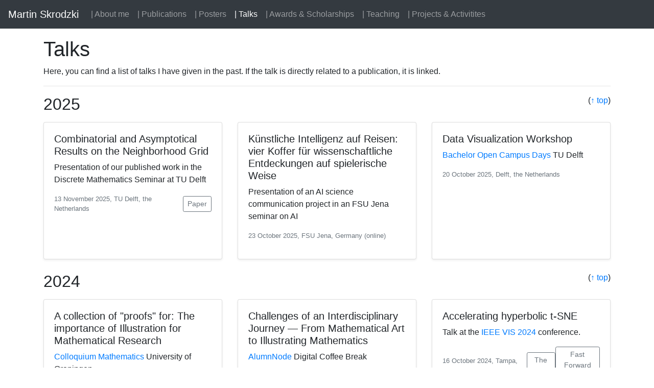

--- FILE ---
content_type: text/html; charset=UTF-8
request_url: https://ms-math-computer.science/talks.html
body_size: 12370
content:
<!doctype html>
<html lang="en">
<head>
	<!-- Required meta tags -->
	<meta charset="utf-8">
	<meta name="viewport" content="width=device-width, initial-scale=1, shrink-to-fit=no">

	<!-- Bootstrap CSS -->
	<link rel="stylesheet" href="https://stackpath.bootstrapcdn.com/bootstrap/4.3.1/css/bootstrap.min.css" integrity="sha384-ggOyR0iXCbMQv3Xipma34MD+dH/1fQ784/j6cY/iJTQUOhcWr7x9JvoRxT2MZw1T" crossorigin="anonymous">
	<link rel="stylesheet" href="./css/custom.css">

	<!-- Optional JavaScript -->
	<!-- jQuery first, then Popper.js, then Bootstrap JS -->
	<script src="https://code.jquery.com/jquery-3.3.1.slim.min.js" integrity="sha384-q8i/X+965DzO0rT7abK41JStQIAqVgRVzpbzo5smXKp4YfRvH+8abtTE1Pi6jizo" crossorigin="anonymous"></script>
	<script src="https://cdnjs.cloudflare.com/ajax/libs/popper.js/1.14.7/umd/popper.min.js" integrity="sha384-UO2eT0CpHqdSJQ6hJty5KVphtPhzWj9WO1clHTMGa3JDZwrnQq4sF86dIHNDz0W1" crossorigin="anonymous"></script>
	<script src="https://stackpath.bootstrapcdn.com/bootstrap/4.3.1/js/bootstrap.min.js" integrity="sha384-JjSmVgyd0p3pXB1rRibZUAYoIIy6OrQ6VrjIEaFf/nJGzIxFDsf4x0xIM+B07jRM" crossorigin="anonymous"></script>	
	
	<title>Talks &ndash; MS</title>
	
</head>
<body>
	<nav class="navbar navbar-expand-xl navbar-dark fixed-top bg-dark">
		<a class="navbar-brand" href="index.html">Martin Skrodzki</a>
		<button class="navbar-toggler" type="button" data-toggle="collapse" data-target="#navbarCollapse" aria-controls="navbarCollapse" aria-expanded="false" aria-label="Toggle navigation">
		<span class="navbar-toggler-icon"></span>
		</button>
		<div class="collapse navbar-collapse" id="navbarCollapse">
			<ul class="navbar-nav mr-auto">
			  <li class="nav-item">
				<a class="nav-link" href="index.html">About me</a>
			  </li>
			  <li class="nav-item">
				<a class="nav-link" href="publications.html">Publications</a>
			  </li>
			  <li class="nav-item">
				<a class="nav-link" href="posters.html">Posters</a>
			  </li>
			  <li class="nav-item active">
				<a class="nav-link" href="talks.html">Talks <span class="sr-only">(current)</span></a>
			  </li>
			  <li class="nav-item">
				<a class="nav-link" href="awards_and_scholarships.html">Awards &amp; Scholarships</a>
			  </li>
			  <li class="nav-item">
				<a class="nav-link" href="teaching.html">Teaching</a>
			  </li>
			  <li class="nav-item">
				<a class="nav-link" href="projects_and_activities.html">Projects &amp; Activitites</a>
			  </li>
			</ul>
		</div>
	</nav>
	<main role="main" class="container">
		<h1><a class="anchor" id="top"></a>Talks</h1>
		<p>
			Here, you can find a list of talks I have given in the past. If the talk is directly related to a publication, it is linked.
		</p>
		<hr />

		<header class="talk_heading">
			<h2><a class="anchor" id="2025"></a>2025</h2>
			<span>(<a href="#top">&uarr; top</a>)</span>
		</header>
		<div class="row align-items-stretch">
			<div class="col-md-4 d-flex">
				<div class="card w-100 mb-4 shadow-sm">
					<div class="card-body">
						<h5>
							Combinatorial and Asymptotical Results on the Neighborhood Grid
						</h5>
						<p class="card-text">
							Presentation of our published work in the Discrete Mathematics Seminar at TU Delft<br />
							<div class="d-flex justify-content-between align-items-center">
								<small class="text-muted">13 November 2025, TU Delft, the Netherlands</small>
								<a href="publications.html#NeighborhoodGrid">
									<button type="button" class="btn btn-sm btn-outline-secondary">Paper</button>
								</a>
							</div>
						</p>
					</div>
				</div>
			</div>
			<div class="col-md-4 d-flex">
				<div class="card w-100 mb-4 shadow-sm">
					<div class="card-body">
						<h5>
							Künstliche Intelligenz auf Reisen: vier Koffer für wissenschaftliche Entdeckungen auf spielerische Weise
						</h5>
						<p class="card-text">
							Presentation of an AI science communication project in an FSU Jena seminar on AI<br />
							<div class="d-flex justify-content-between align-items-center">
								<small class="text-muted">23 October 2025, FSU Jena, Germany (online)</small>
							</div>
						</p>
					</div>
				</div>
			</div>
			<div class="col-md-4 d-flex">
				<div class="card w-100 mb-4 shadow-sm">
					<div class="card-body">
						<h5>
							Data Visualization Workshop
						</h5>
						<p class="card-text">
							<a href="https://www.tudelft.nl/en/events/2025/ide/october/bachelor-open-campus-days-17-20-october">Bachelor Open Campus Days</a> TU Delft<br />
							<div class="d-flex justify-content-between align-items-center">
								<small class="text-muted">20 October 2025, Delft, the Netherlands</small>
							</div>
						</p>
					</div>
				</div>
			</div>
		</div>	


		<header class="talk_heading">
			<h2><a class="anchor" id="2024"></a>2024</h2>
			<span>(<a href="#top">&uarr; top</a>)</span>
		</header>
		<div class="row align-items-stretch">
			<div class="col-md-4 d-flex">
				<div class="card w-100 mb-4 shadow-sm">
					<div class="card-body">
						<h5>
							A collection of "proofs" for: The importance of Illustration for Mathematical Research
						</h5>
						<p class="card-text">
							<a href="https://www.rug.nl/research/bernoulli/calendar/colloquia/mathematics-colloquia-oriented/2024/20241217-c-rojas">Colloquium Mathematics</a> University of Groningen<br />
							<div class="d-flex justify-content-between align-items-center">
								<small class="text-muted">17 December 2024, Groningen, the Netherlands</small>
								<a href="https://docs.google.com/presentation/d/1uj0CnWQJG710v07ZYK6xmxz1ZEOBRPEfNdAG4UHc3DE/edit?usp=sharing">
									<button type="button" class="btn btn-sm btn-outline-secondary">Slides</button>
								</a>
							</div>
						</p>
					</div>
				</div>
			</div>
			<div class="col-md-4 d-flex">
				<div class="card w-100 mb-4 shadow-sm">
					<div class="card-body">
						<h5>
							Challenges of an Interdisciplinary Journey &mdash; From Mathematical Art to Illustrating Mathematics
						</h5>
						<p class="card-text">
							<a href="https://alumnode.org/">AlumnNode</a> Digital Coffee Break<br />
							<div class="d-flex justify-content-between align-items-center">
								<small class="text-muted">28 November 2024, online</small>
								<a href="https://docs.google.com/presentation/d/1Jz4GogQ2Sq7QTyxIJ80lGJaBS9WEyWkXwU7g6vJXeCE/edit?usp=sharing">
									<button type="button" class="btn btn-sm btn-outline-secondary">Slides</button>
								</a>
							</div>
						</p>
					</div>
				</div>
			</div>
			<div class="col-md-4 d-flex">
				<div class="card w-100 mb-4 shadow-sm">
					<div class="card-body">
						<h5>
							Accelerating hyperbolic t-SNE
						</h5>
						<p class="card-text">
							Talk at the <a href="https://ieeevis.org/year/2024/welcome">IEEE VIS 2024</a> conference.<br />
							<div class="d-flex justify-content-between align-items-center">
								<small class="text-muted">16 October 2024, Tampa, Florida, USA (virtual)</small>
								<a href="publications.html#AcceleratingHyperbolicTSNE">
									<button type="button" class="btn btn-sm btn-outline-secondary">The Paper</button>
								</a>
								<a href="https://www.youtube.com/watch?v=4AI8Ranu0qQ">
									<button type="button" class="btn btn-sm btn-outline-secondary">Fast Forward Video</button>
								</a>
							</div>
						</p>
					</div>
				</div>
			</div>
			<div class="col-md-4 d-flex">
				<div class="card w-100 mb-4 shadow-sm">
					<div class="card-body">
						<h5>
							Holonomy: A Virtual Environment based on Hyperbolic Space
						</h5>
						<p class="card-text">
							Talk at the <a href="https://web3d.siggraph.org/2024-program/">Web3D 2024</a> conference.<br />
							<div class="d-flex justify-content-between align-items-center">
								<small class="text-muted">25 September 2024, University of Minho, Guimarães, Portugal</small>
								<a href="publications.html#Holonomy">
									<button type="button" class="btn btn-sm btn-outline-secondary">The Paper</button>
								</a>
							</div>
						</p>
					</div>
				</div>
			</div>
			<div class="col-md-4 d-flex">
				<div class="card w-100 mb-4 shadow-sm">
					<div class="card-body">
						<h5>
							Domain Coloring
						</h5>
						<p class="card-text">
							CGV Visulunch Seminar<br />
							<div class="d-flex justify-content-between align-items-center">
								<small class="text-muted">10 September 2024, TU Delft, the Netherlands</small>
							</div>
						</p>
					</div>
				</div>
			</div>
			<div class="col-md-4 d-flex">
				<div class="card w-100 mb-4 shadow-sm">
					<div class="card-body">
						<h5>
							Heart of Domain Coloring
						</h5>
						<p class="card-text">
							Talk at the <a href="https://www.bridgesmathart.org/b2024/bridges-2024-program-2/">Bridges 2024 conference</a>.<br />
							<div class="d-flex justify-content-between align-items-center">
								<small class="text-muted">2 August 2024, Richmond, VA, USA</small>
								<a href="publications.html#HeartOfDomainColoring">
									<button type="button" class="btn btn-sm btn-outline-secondary">The Paper</button>
								</a>
							</div>
						</p>
					</div>
				</div>
			</div>
			<div class="col-md-4 d-flex">
				<div class="card w-100 mb-4 shadow-sm">
					<div class="card-body">
						<h5>
							APNet and Illustrating Mathematics
						</h5>
						<p class="card-text">
							Pitch at the Early Career Researcher Day of the <a href="https://www.tudelft.nl/en/research/cooperation/delft-young-academy">Delft Young Academy</a><br />
							<div class="d-flex justify-content-between align-items-center">
								<small class="text-muted">1 Juli 2024, TU Delft, the Netherlands</small>
							</div>
						</p>
					</div>
				</div>
			</div>
			<div class="col-md-4 d-flex">
				<div class="card w-100 mb-4 shadow-sm">
					<div class="card-body">
						<h5>
							Mathematical Art &ndash; A symmetry playground
						</h5>
						<p class="card-text">
							Invited talk in the <a href="https://www.fmfsymposium.nl/">FMF Symposium</a><br />
							<div class="d-flex justify-content-between align-items-center">
								<small class="text-muted">19 April 2024, Rijksuniversiteit Groningen, the Netherlands</small>
								<a href="https://docs.google.com/presentation/d/1oz55hldBfnDmv9oYVLQE0sfb-N7YyqAu7NQdEV5Cnuw/edit?usp=sharing">
									<button type="button" class="btn btn-sm btn-outline-secondary">Slides</button>
								</a>
							</div>
						</p>
					</div>
				</div>
			</div>
			<div class="col-md-4 d-flex">
				<div class="card w-100 mb-4 shadow-sm">
					<div class="card-body">
						<h5>
							<a href="https://www.ap-net.nl">APNet</a> &ndash; a new open network for assistant professors in the Netherlands
						</h5>
						<p class="card-text">
							<a href="https://www.tudelft.nl/onderzoek/samenwerking/delft-young-academy/evenementen/topical-lunches">Topical Lunch</a> lecture of the <a href="https://www.tudelft.nl/onderzoek/samenwerking/delft-young-academy">Delft Young Academy</a> about the Assistant Professor Network of the Netherlands<br />
							<div class="d-flex justify-content-between align-items-center">
								<small class="text-muted">17 April 2024, TU Delft, the Netherlands</small>
							</div>
						</p>
					</div>
				</div>
			</div>
			<div class="col-md-4 d-flex">
				<div class="card w-100 mb-4 shadow-sm">
					<div class="card-body">
						<h5>
							Virtual Reality in Education - What is holding you back?
						</h5>
						<p class="card-text">
							<a href="https://www.tudelft.nl/evenementen/2024/teaching-academy/meet-eat-vr-in-education-what-is-holding-you-back-27-february">Meet and Eat</a> lunch lecture of the <a href="https://www.tudelft.nl/teachingacademy">TU Delft Teaching Academy</a><br />
							<div class="d-flex justify-content-between align-items-center">
								<small class="text-muted">27 February 2024, TU Delft, the Netherlands</small>
								<a href="talks/2024-02-27_VR_in_Education_Teaching_Academy.pdf" download>
									<button type="button" class="btn btn-sm btn-outline-secondary">Slides</button>
								</a>
							</div>
						</p>
					</div>
				</div>
			</div>
			<div class="col-md-4 d-flex">
				<div class="card w-100 mb-4 shadow-sm">
					<div class="card-body">
						<h5>
							Virtual Reality (VR) in Education
						</h5>
						<p class="card-text">
							CGV Visulunch Seminar<br />
							<div class="d-flex justify-content-between align-items-center">
								<small class="text-muted">20 February 2024, TU Delft, the Netherlands</small>
							</div>
						</p>
					</div>
				</div>
			</div>
		</div>


		<header class="talk_heading">
			<h2><a class="anchor" id="2023"></a>2023</h2>
			<span>(<a href="#top">&uarr; top</a>)</span>
		</header>
		<div class="row align-items-stretch">
			<div class="col-md-4 d-flex">
				<div class="card w-100 mb-4 shadow-sm">
					<div class="card-body">
						<h5>
							Hyperbolic VR
						</h5>
						<p class="card-text">
							<a href="https://illustratingmath.org/node/42">Illustrating Mathematics Seminar Show & Ask</a><br />
							<div class="d-flex justify-content-between align-items-center">
								<small class="text-muted">10 November 2023, online</small>
							</div>
						</p>
					</div>
				</div>
			</div>
			<div class="col-md-4 d-flex">
				<div class="card w-100 mb-4 shadow-sm">
					<div class="card-body">
						<h5>
							Die Mathematik künstlicher Intelligenz illustrieren und mit künstlicher Intelligenz Kunst schaffen
						</h5>
						<p class="card-text">
							<a href="https://www.hcm.uni-bonn.de/events/eventpages/2023/kunst-und-mathe-3/">Drittes Kolloquium mit kulturellem Austausch: Mathematik und Kunst</a><br />
							<div class="d-flex justify-content-between align-items-center">
								<small class="text-muted">25 October 2023, Alanus Hochschule, Alfter, Germany</small>
							</div>
						</p>
					</div>
				</div>
			</div>
			<div class="col-md-4 d-flex">
				<div class="card w-100 mb-4 shadow-sm">
					<div class="card-body">
						<h5>
							Mathematik für KI und KI für Mathematik
						</h5>
						<p class="card-text">
							Festvortrag auf der
							<a href="https://www.mathe-wettbewerbe.de/erwachsene/preisverleihung-bundessieg-bwm-2022">Preisverleihung der Bundessieger der Deutschen Mathematikolympiade</a><br />
							<div class="d-flex justify-content-between align-items-center">
								<small class="text-muted">10 October 2023, Deutsches Museum, Bonn, Germany</small>
							</div>
						</p>
					</div>
				</div>
			</div>
			<div class="col-md-4 d-flex">
				<div class="card w-100 mb-4 shadow-sm">
					<div class="card-body">
						<h5>
							Weaving Patterns Inspired by the Pentagon Snub Subdivision Scheme
						</h5>
						<p class="card-text">
							Invited talk at the <a href="https://www.bridgesmathart.org/b2023/bridges-2023-program-2/">Bridges 2023 conference</a>.<br />
							<div class="d-flex justify-content-between align-items-center">
								<small class="text-muted">23 July 2023, Halifax, Canada</small>
								<a href="publications.html#SnubPentagon">
									<button type="button" class="btn btn-sm btn-outline-secondary">The Paper</button>
								</a>
							</div>
						</p>
					</div>
				</div>
			</div>
			<div class="col-md-4 d-flex">
				<div class="card w-100 mb-4 shadow-sm">
					<div class="card-body">
						<h5>
							The potential of Geometric Design for Mathematical Research
						</h5>
						<p class="card-text">
							Invited talk at the <a href="https://www.siam.org/conferences/cm/conference/gd23">GD’23 – SIAM Conference on Computational Geometric Design 2023</a>, part of the <a href="https://www.igs2023.imati.cnr.it/">International Geometry Summit</a>.<br />
							<div class="d-flex justify-content-between align-items-center">
								<small class="text-muted">6 July 2023, Genova, Italy</small>
								<a href="https://docs.google.com/presentation/d/1YRorhpWiOHncFW1eayUenPdrM6wM4kfHszLK8t62JdY/edit?usp=sharing">
									<button type="button" class="btn btn-sm btn-outline-secondary">Talk Slides</button>
								</a>
							</div>
						</p>
					</div>
				</div>
			</div>
			<div class="col-md-4 d-flex">
				<div class="card w-100 mb-4 shadow-sm">
					<div class="card-body">
						<h5>
							Mathematical Geometry &ndash; MathArt
						</h5>
						<p class="card-text">
							Presentation invited by the <a href="https://fundacionenova.wixsite.com/inicio">Enova Fondation</a>.<br />
							<div class="d-flex justify-content-between align-items-center">
								<small class="text-muted">15 June 2023, Peru (online)</small>
							</div>
						</p>
					</div>
				</div>
			</div>
			<div class="col-md-4 d-flex">
				<div class="card w-100 mb-4 shadow-sm">
					<div class="card-body">
						<h5>
							Universal Teaching Qualification (UTQ) Final Presentation
						</h5>
						<p class="card-text">
							Gave my final presentation in the <a href="https://www.tudelft.nl/teaching-support/training-events/university-teaching-qualification-utq-bko">Universal Teaching Qualification (UTQ)</a> at TU Delft for which I was awarded my UTQ diploma.<br />
							<div class="d-flex justify-content-between align-items-center">
								<small class="text-muted">13 June 2023, TU Delft, Delft, the Netherlands</small>
							</div>
						</p>
					</div>
				</div>
			</div>
			<div class="col-md-4 d-flex">
				<div class="card w-100 mb-4 shadow-sm">
					<div class="card-body">
						<h5>
							Interactions of Mathematics and Arts &mdash; An overview
						</h5>
						<p class="card-text">
							<a href="https://aiforwardforum.com/?p=1694">Creativity + Technology: Art and AI Hackathon</a><br />
							<div class="d-flex justify-content-between align-items-center">
								<small class="text-muted">11 May 2023, MindLabs, Tilburg, the Netherlands</small>
							</div>
						</p>
					</div>
				</div>
			</div>
			<div class="col-md-4 d-flex">
				<div class="card w-100 mb-4 shadow-sm">
					<div class="card-body">
						<h5>
							Hyperbolic Space(s)
						</h5>
						<p class="card-text">
							CGV Visulunch Seminar<br />
							<div class="d-flex justify-content-between align-items-center">
								<small class="text-muted">11 April 2023, TU Delft, the Netherlands</small>
							</div>
						</p>
					</div>
				</div>
			</div>
			<div class="col-md-4 d-flex">
				<div class="card w-100 mb-4 shadow-sm">
					<div class="card-body">
						<h5>
							Illustrating Mathematics &mdash; An abridged (personal) overview
						</h5>
						<p class="card-text">
							<a href="https://www.tudelft.nl/ewi/over-de-faculteit/afdelingen/software-technology/about-the-department/cs-faculty-lunch/editions/martin-skrodzki-illustrating-mathematics">TU Delft INSY/ST Faculty Lunch Meeting</a><br />
							<div class="d-flex justify-content-between align-items-center">
								<small class="text-muted">2 March 2023, TU Delft, the Netherlands</small>
							</div>
						</p>
					</div>
				</div>
			</div>
			<div class="col-md-4 d-flex">
				<div class="card w-100 mb-4 shadow-sm">
					<div class="card-body">
						<h5>
							#DeepWork &ndash; Focus sessions in a team will make you thrive
						</h5>
						<p class="card-text">
							<a href="https://alumnode.org/">AlumnNode</a> Digital Coffee Break<br />
							<div class="d-flex justify-content-between align-items-center">
								<small class="text-muted">12 January 2023, online</small>
								<a href="talks/2023-01-12_Deep_Work.pdf">
									<button type="button" class="btn btn-sm btn-outline-secondary">Slides</button>
								</a>
							</div>
						</p>
					</div>
				</div>
			</div>
		</div>

		<hr />
		<header class="talk_heading">
			<h2><a class="anchor" id="2022"></a>2022</h2>
			<span>(<a href="#top">&uarr; top</a>)</span>
		</header>
		<div class="row align-items-stretch">
		    <div class="col-md-4 d-flex">
				<div class="card w-100 mb-4 shadow-sm">
					<div class="card-body">
						<h5>
							Mathematik und Kunst im Kontext des Lehrens und Lernens
						</h5>
						<p class="card-text">
							<a href="https://www.uni-bielefeld.de/fakultaeten/mathematik/fakultaet/idm/">Institut für Didaktik der Mathematik (IDM) Universität Bielefeld</a><br />
							<div class="d-flex justify-content-between align-items-center">
								<small class="text-muted">13 December 2022, Bielefeld, Germany</small>
							</div>
						</p>
					</div>
				</div>
			</div>
			<div class="col-md-4 d-flex">
				<div class="card w-100 mb-4 shadow-sm">
					<div class="card-body">
						<h5>
							Illustrations in Math Research &ndash; A case study on Turing patterns
						</h5>
						<p class="card-text">
							<a href="https://hegl.mathi.uni-heidelberg.de/">Heidelberg Geometry Lab</a><br />
							<div class="d-flex justify-content-between align-items-center">
								<small class="text-muted">17 October 2022, Heidelberg, Germany</small>
								<a href="publications.html#Turing-Like">
									<button type="button" class="btn btn-sm btn-outline-secondary">Paper</button>
								</a>
							</div>
						</p>
					</div>
				</div>
			</div>
			<div class="col-md-4 d-flex">
				<div class="card w-100 mb-4 shadow-sm">
					<div class="card-body">
						<h5>
							Linked Knots from the Gyro Operation on the Dodecahedron
						</h5>
						<p class="card-text">
							<a>CGV Visulunch Seminar</a><br />
							<div class="d-flex justify-content-between align-items-center">
								<small class="text-muted">11 October 2022, TU Delft, Delft, the Netherlands</small>
								<a href="publications.html#LinkedKnotsGyro">
									<button type="button" class="btn btn-sm btn-outline-secondary">Paper</button>
								</a>
							</div>
						</p>
					</div>
				</div>
			</div>
			<div class="col-md-4 d-flex">
				<div class="card w-100 mb-4 shadow-sm">
					<div class="card-body">
						<h5>
							3D printing the geometry of sound
						</h5>
						<p class="card-text">
							<a href="https://vsac2022.tudelft.nl/">Visual Science of Art Conference (VSAC) 2022</a><br />
							<div class="d-flex justify-content-between align-items-center">
								<small class="text-muted">24 August 2022, University of Amsterdam, Amsterdam, the Netherlands</small>
								<a href="publications.html#Chladni">
									<button type="button" class="btn btn-sm btn-outline-secondary">Paper</button>
								</a>
							</div>
						</p>
					</div>
				</div>
			</div>
			<div class="col-md-4 d-flex">
				<div class="card w-100 mb-4 shadow-sm">
					<div class="card-body">
						<h5>
							Chip Firing Revisited: A peek into the third dimension
						</h5>
						<p class="card-text">
							<a href="https://www.bridgesmathart.org/b2022/">Bridges 2022 conference</a><br />
							<div class="d-flex justify-content-between align-items-center">
								<small class="text-muted">2 August 2022, Aalto University, Helsinki, Finland</small>
								<a href="publications.html#ChipFiringRevisited">
									<button type="button" class="btn btn-sm btn-outline-secondary">Paper</button>
								</a>
							</div>
						</p>
					</div>
				</div>
			</div>
			<div class="col-md-4 d-flex">
				<div class="card w-100 mb-4 shadow-sm">
					<div class="card-body">
						<h5>
							Linked Knots from the Gyro Operation on the Dodecahedron
						</h5>
						<p class="card-text">
							<a href="https://www.bridgesmathart.org/b2022/">Bridges 2022 conference</a><br />
							<div class="d-flex justify-content-between align-items-center">
								<small class="text-muted">1 August 2022, Aalto University, Helsinki, Finland</small>
								<a href="publications.html#LinkedKnotsGyro">
									<button type="button" class="btn btn-sm btn-outline-secondary">Paper</button>
								</a>
							</div>
						</p>
					</div>
				</div>
			</div>
			<div class="col-md-4 d-flex">
				<div class="card w-100 mb-4 shadow-sm">
					<div class="card-body">
						<h5>
							Das Zusammenspiel von Mathematik und Kunst &ndash; Ein Schematischer Überblick
						</h5>
						<p class="card-text">
							<a href="https://www.hcm.uni-bonn.de/de/veranstaltungen/eventpages/2022/interdisziplinaeres-kolloquium-mathematik-und-kunst/">Kolloquium Hausdorff Center for Mathematics</a><br />
							<div class="d-flex justify-content-between align-items-center">
								<small class="text-muted">2 June 2022, Hausdorff Center for Mathematics / Alanus Hochschule, Bonn / Alfter, Germany</small>
								<a href="publications.html#Combining">
									<button type="button" class="btn btn-sm btn-outline-secondary">Paper</button>
								</a>
							</div>
						</p>
					</div>
				</div>
			</div>
			<div class="col-md-4 d-flex">
				<div class="card w-100 mb-4 shadow-sm">
					<div class="card-body">
						<h5>
							Leadership
						</h5>
						<p class="card-text">
							<a>CGV Visulunch Seminar</a><br />
							<div class="d-flex justify-content-between align-items-center">
								<small class="text-muted">22 May 2022, TU Delft, Delft, the Netherlands (online)</small>
								<a href="publications.html#S4GMP">
									<button type="button" class="btn btn-sm btn-outline-secondary">Paper</button>
								</a>
							</div>
						</p>
					</div>
				</div>
			</div>
			<div class="col-md-4 d-flex">
				<div class="card w-100 mb-4 shadow-sm">
					<div class="card-body">
						<h5>
							Der Blick in die n-te Dimension
						</h5>
						<p class="card-text">
							<a href="https://www.juforum.de/veranstaltungen/22-jungforschercongress-2022">22. JungforscherCongress</a><br />
							<div class="d-flex justify-content-between align-items-center">
								<small class="text-muted">27 March 2022, onine</small>
							</div>
						</p>
					</div>
				</div>
			</div>
		</div>
		<hr />
		<header class="talk_heading">
			<h2><a class="anchor" id="2021"></a>2021</h2>
			<span>(<a href="#top">&uarr; top</a>)</span>
		</header>
		<div class="row align-items-stretch">
			<div class="col-md-4 d-flex">
				<div class="card w-100 mb-4 shadow-sm">
					<div class="card-body">
						<h5>
							Single-Sized Spheres on Surfaces
						</h5>
						<p class="card-text">
							<a>CGV Visulunch Seminar</a><br />
							<div class="d-flex justify-content-between align-items-center">
								<small class="text-muted">11 November 2021, TU Delft, Delft, the Netherlands (online)</small>
								<a href="publications.html#S4GMP">
									<button type="button" class="btn btn-sm btn-outline-secondary">Paper</button>
								</a>
							</div>
						</p>
					</div>
				</div>
			</div>
			<div class="col-md-4 d-flex">
				<div class="card w-100 mb-4 shadow-sm">
					<div class="card-body">
						<h5>
							Single-Sized Spheres on Surfaces
						</h5>
						<p class="card-text">
							<a>Discrete Geometry Seminar</a><br />
							<div class="d-flex justify-content-between align-items-center">
								<small class="text-muted">28 October 2021, FU Berlin, Berlin, Germany</small>
								<a href="publications.html#S4GMP">
									<button type="button" class="btn btn-sm btn-outline-secondary">Paper</button>
								</a>
							</div>
						</p>
					</div>
				</div>
			</div>
			<div class="col-md-4 d-flex">
				<div class="card w-100 mb-4 shadow-sm">
					<div class="card-body">
						<h5>
							The "I am AI" Curriculum
						</h5>
						<p class="card-text">
							AI and ML in Formal Education
							<div class="d-flex justify-content-between align-items-center">
								<small class="text-muted">14 October 2021, Greece (online)</small>
							</div>
						</p>
					</div>
				</div>
			</div>
			<div class="col-md-4 d-flex">
				<div class="card w-100 mb-4 shadow-sm">
					<div class="card-body">
						<h5>
							3D skin patterns of a 4D cat
						</h5>
						<p class="card-text">
							CGV Visulunch Seminar
							<div class="d-flex justify-content-between align-items-center">
								<small class="text-muted">21 September 2021, Delft, the Netherlands (online)</small>
								<a href="publications.html#Turing-Like">
									<button type="button" class="btn btn-sm btn-outline-secondary">Paper</button>
								</a>
							</div>
						</p>
					</div>
				</div>
			</div>
			<div class="col-md-4 d-flex">
				<div class="card w-100 mb-4 shadow-sm">
					<div class="card-body">
						<h5>
							Approximating Logarithmic Spirals by Quarter Circles
						</h5>
						<p class="card-text">
							<a href="https://www.bridgesmathart.org/b2021/">Bridges 2021 conference</a><br />
							<div class="d-flex justify-content-between align-items-center">
								<small class="text-muted">3 August 2021, online</small>
								<a href="publications.html#LogSpirals">
									<button type="button" class="btn btn-sm btn-outline-secondary">Paper</button>
								</a>
								&nbsp;<a href="https://www.youtube.com/watch?v=-_kvDWY0bx4">
									<button type="button" class="btn btn-sm btn-outline-secondary">
										<div class="youtube-link">Talk on YouTube</div>
									</button>
								</a>
							</div>
						</p>
					</div>
				</div>
			</div>
			<div class="col-md-4 d-flex">
				<div class="card w-100 mb-4 shadow-sm">
					<div class="card-body">
						<h5>
							Investigations of structures in the parameter space of three-dimensional Turing-like patterns
						</h5>
						<p class="card-text">
							<a href="https://automata-wan-2021.lis-lab.fr/">Automata 2021</a><br />
							<div class="d-flex justify-content-between align-items-center">
								<small class="text-muted">13 July 2021, Marseilles, France (online)</small>
								<a href="publications.html#Turing-Like">
									<button type="button" class="btn btn-sm btn-outline-secondary">Paper</button>
								</a>
								<button type="button" class="btn btn-sm btn-outline-secondary">
								&nbsp;<a class="youtube-link" href="https://youtu.be/MMNl7FamScc">Talk on YouTube</a>
								</button>
							</div>
						</p>
					</div>
				</div>
			</div>
			<div class="col-md-4 d-flex">
				<div class="card w-100 mb-4 shadow-sm">
					<div class="card-body">
						<h5>
							Single-Sized Spheres on Surfaces
						</h5>
						<p class="card-text">
							<a href="http://www.kma.zcu.cz/gmp2021/index.php?clanek=home">GMP Conference 2021</a><br />
							<div class="d-flex justify-content-between align-items-center">
								<small class="text-muted">12 May 2021, Pilsen, Czech Republic (online)</small>
								<a href="publications.html#S4GMP">
									<button type="button" class="btn btn-sm btn-outline-secondary">Paper</button>
								</a>
							</div>
						</p>
					</div>
				</div>
			</div>
		</div>
		
		<hr>
		
		<header class="talk_heading">
			<h2><a class="anchor" id="2020"></a>2020</h2>
			<span>(<a href="#top">&uarr; top</a>)</span>
		</header>
		<div class="row align-items-stretch">
			<div class="col-md-4 d-flex">
				<div class="card w-100 mb-4 shadow-sm">
					<div class="card-body">
						<h5>
							Flat and spherical surface approximations
						</h5>
						<p class="card-text">
							<a href="https://ithems.riken.jp/en">iTHEMS Math Seminar</a><br />
							<div class="d-flex justify-content-between align-items-center">
								<small class="text-muted">30 November 2020, Wako, Saitama, Japan</small>
								<a href="publications.html#VSACAGD">
									<button type="button" class="btn btn-sm btn-outline-secondary">Paper</button>
								</a>
							</div>
						</p>
					</div>
				</div>
			</div>
			<div class="col-md-4 d-flex">
				<div class="card w-100 mb-4 shadow-sm">
					<div class="card-body">
						<h5>
							Velimir Khlebnikov und seine &bdquo;Gesetze der Zeit&ldquo;
						</h5>
						<p class="card-text">
							<a href="https://www.cde-ev.de/veranstaltungen/2020-seminar/">CdE Seminar 2020</a><br />
							<div class="d-flex justify-content-between align-items-center">
								<small class="text-muted">28 November 2020, Essen, Germany (online)</small>
								<a href="publications.html#Khlebnikov">
									<button type="button" class="btn btn-sm btn-outline-secondary">Paper</button>
								</a>
							</div>
						</p>
					</div>
				</div>
			</div>
			<div class="col-md-4 d-flex">
				<div class="card w-100 mb-4 shadow-sm">
					<div class="card-body">
						<h5>
							Piecewise Linear Simplifications of Geometries: Variational Shape Approximation of Point Set Surfaces
						</h5>
						<p class="card-text">
							<a href="https://groups.oist.jp/mmmu/event/piecewise-linear-simplifications-geometries-variational-shape-approximation-point-set">Okinawa Institute of Science and Technology</a><br />
							<div class="d-flex justify-content-between align-items-center">
								<small class="text-muted">10 November 2020, Onna-Son, Okinawa, Japan</small>
								<a href="publications.html#VSACAGD">
									<button type="button" class="btn btn-sm btn-outline-secondary">Paper</button>
								</a>
							</div>
						</p>
					</div>
				</div>
			</div>
			<div class="col-md-4 d-flex">
				<div class="card w-100 mb-4 shadow-sm">
					<div class="card-body">
						<h5>
							Linear Approximation of Shapes: A discretization of the Gyroid and A Variational Approach
						</h5>
						<p class="card-text">
							<a href="https://unit.aist.go.jp/matham-oil/index_en.htm">Mathematics for Advanced Materials Open Innovation Laboratory</a><br />
							<div class="d-flex justify-content-between align-items-center">
								<small class="text-muted">29 October 2020, Sendai, Miyagi, Japan</small>
								<a href="publications.html#GyroidSurface">
									<button type="button" class="btn btn-sm btn-outline-secondary">Gyroid Paper</button>
								</a>&nbsp;
								<a href="publications.html#VSACAGD">
									<button type="button" class="btn btn-sm btn-outline-secondary">VSA Paper</button>
								</a>
							</div>
						</p>
					</div>
				</div>
			</div>
			<div class="col-md-4 d-flex">
				<div class="card w-100 mb-4 shadow-sm">
					<div class="card-body">
						<h5>
							Combinatorial and Asymptotical Results on the Neighborhood Grid Data Structure
						</h5>
						<p class="card-text">
							<a href="https://www.tu-chemnitz.de/mathematik/dmv2020/">Annual Meeting of the German Mathematical Society 2020</a><br />
							<div class="d-flex justify-content-between align-items-center">
								<small class="text-muted">14 September 2020, Chemnitz, Germany (online)</small>
								<a href="publications.html#NeighborhoodGrid">
									<button type="button" class="btn btn-sm btn-outline-secondary">Paper</button>
								</a>
							</div>
						</p>
					</div>
				</div>
			</div>
			<div class="col-md-4 d-flex">
				<div class="card w-100 mb-4 shadow-sm">
					<div class="card-body">
						<h5>
							Seeing and Recognizing &ndash; Two Different Animals for Robots
						</h5>
						<p class="card-text">
							<a href="https://www.gain-network.org/en/20th-annual-gain-conference/virtual-gain20-science-slam-2/">
								Virtual GAIN20: Science Slam
							</a><br />
							<div class="d-flex justify-content-between align-items-center">
								<small class="text-muted">28 August 2020, Online Event</small>
								<button type="button" class="btn btn-sm btn-outline-secondary">First Prize!</button>
								&nbsp;
								<a href="https://www.youtube.com/watch?v=WTKokRZtpag">
									<button type="button" class="btn btn-sm btn-outline-secondary">
										<div class="youtube-link">Slam on YouTube</div>
									</button>
								</a>
							</div>
						</p>
					</div>
				</div>
			</div>
			<div class="col-md-4 d-flex">
				<div class="card w-100 mb-4 shadow-sm">
					<div class="card-body">
						<h5>
							Velimir Khlebnikov's Laws of Time
						</h5>
						<p class="card-text">
							<a href="https://2020.bridgesmathart.org/">
								Bridges 2020
							</a> conference<br />
							<div class="d-flex justify-content-between align-items-center">
								<small class="text-muted">August 2020, Helsinki, Finland (online)</small>
								<a href="publications.html#Khlebnikov">
									<button type="button" class="btn btn-sm btn-outline-secondary">Paper</button>
								</a>
								&nbsp;
								<a href="https://www.youtube.com/watch?v=yMY2pezbius">
									<button type="button" class="btn btn-sm btn-outline-secondary">
										<div class="youtube-link">Talk on YouTube</div>
									</button>
								</a>
							</div>
						</p>
					</div>
				</div>
			</div>
			<div class="col-md-4 d-flex">
				<div class="card w-100 mb-4 shadow-sm">
					<div class="card-body">
						<h5>
							Vector Fields and Paul Klee – A Summer School Course for Gifted High-School Students
						</h5>
						<p class="card-text">
							<a href="https://2020.bridgesmathart.org/">
								Bridges 2020
							</a> conference<br />
							<div class="d-flex justify-content-between align-items-center">
								<small class="text-muted">August 2020, Helsinki, Finland (online)</small>
								<a href="publications.html#Klee">
									<button type="button" class="btn btn-sm btn-outline-secondary">Paper</button>
								</a>
								&nbsp;
								<a href="https://www.youtube.com/watch?v=19TwJx5XRok">
									<button type="button" class="btn btn-sm btn-outline-secondary">
										<div class="youtube-link">Talk on YouTube</div>
									</button>
								</a>
							</div>
						</p>
					</div>
				</div>
			</div>
			<div class="col-md-4 d-flex">
				<div class="card w-100 mb-4 shadow-sm">
					<div class="card-body">
						<h5>
							Versklavt oder befreit uns künstliche Intelligenz? &ndash; Ein Ausblick
						</h5>
						<p class="card-text">
							&bdquo;Virtual Juniors Summer Camp 2020&ldquo; &ndash; ein Format von <a href="https://www.mensa.de/">Mensa in Deutschland e.V.</a><br />
							<div class="d-flex justify-content-between align-items-center">
								<small class="text-muted">29 July 2020, Germany (online)</small>
							</div>
						</p>
					</div>
				</div>
			</div>
			<div class="col-md-4 d-flex">
				<div class="card w-100 mb-4 shadow-sm">
					<div class="card-body">
						<h5>
							Seeing and Recognizing &ndash; two very different animals for robots
						</h5>
						<p class="card-text">
							<a href="https://eventsframe.com/e/neydTJbZC/nerd-nite-tokyo-the-belly-of-the-beast/">Nerd Nite Tokyo</a> (Science Slam)<br />
							<div class="d-flex justify-content-between align-items-center">
								<small class="text-muted">17 July 2020, Tokyo, Japan (online)</small>
								<a href="https://www.youtube.com/watch?v=LZr5FvtKhoA">
									<button type="button" class="btn btn-sm btn-outline-secondary">
										<div class="youtube-link">Talk on YouTube</div>
									</button>
								</a>
							</div>
						</p>
					</div>
				</div>
			</div>
			<div class="col-md-4 d-flex">
				<div class="card w-100 mb-4 shadow-sm">
					<div class="card-body">
						<h5>
							Three-dimensional skin-coloring of a four-dimensional being
						</h5>
						<p class="card-text">
							<a href="http://www.alife.org/conference/alife-2020">
								ALIFE 2020
							</a> conference<br />
							<div class="d-flex justify-content-between align-items-center">
								<small class="text-muted">16 July 2020, Montreal, Canada (online)</small>
								<a href="publications.html#3DSkinColoring">
									<button type="button" class="btn btn-sm btn-outline-secondary">Paper</button>
								</a>
								&nbsp;
								<a href="https://www.youtube.com/watch?v=jQ-aeByF-z8">
									<button type="button" class="btn btn-sm btn-outline-secondary">
										<div class="youtube-link">Talk on YouTube</div>
									</button>
								</a>
							</div>
						</p>
					</div>
				</div>
			</div>
			<div class="col-md-4 d-flex">
				<div class="card w-100 mb-4 shadow-sm">
					<div class="card-body">
						<h5>
							Versklavt oder befreit uns künstliche Intelligenz? &ndash; Ein Ausblick
						</h5>
						<p class="card-text">
							&bdquo;60 interessante Minuten&ldquo; &ndash; ein Format von <a href="https://commonpurpose.org/deutschland/">Common Purpose Deutschland</a><br />
							<div class="d-flex justify-content-between align-items-center">
								<small class="text-muted">9 July 2020, Germany (online)</small>
							</div>
						</p>
					</div>
				</div>
			</div>
			<div class="col-md-4 d-flex">
				<div class="card w-100 mb-4 shadow-sm">
					<div class="card-body">
						<h5>
							Seeing and Recognizing &ndash; two very different animals for robots
						</h5>
						<p class="card-text">
							<a href="https://ithems.riken.jp/en/events/ithems-science-outreach-workshop-2020">iTHEMS Science Outreach Workshop 2020</a><br />
							<div class="d-flex justify-content-between align-items-center">
								<small class="text-muted">3 July 2020, Wako, Saitama, Japan (online)</small>
							</div>
						</p>
					</div>
				</div>
			</div>
			<div class="col-md-4 d-flex">
				<div class="card w-100 mb-4 shadow-sm">
					<div class="card-body">
						<h5>
							Combinatorial and Asymptotical Results on the Neighborhood Grid Data Structure
						</h5>
						<p class="card-text">
							<a href="https://www.ms.u-tokyo.ac.jp/seminar/2020/sem20-097.html">Discrete Mathematical Modeling Seminar, University of Tokyo</a><br />
							<div class="d-flex justify-content-between align-items-center">
								<small class="text-muted">24 June 2020, Tokyo, Japan (online)</small>
								<a href="publications.html#NeighborhoodGrid">
									<button type="button" class="btn btn-sm btn-outline-secondary">Paper</button>
								</a>
							</div>
						</p>
					</div>
				</div>
			</div>
			<div class="col-md-4 d-flex">
				<div class="card w-100 mb-4 shadow-sm">
					<div class="card-body">
						<h5>
							Turing Patterns in Biology and beyond
						</h5>
						<p class="card-text">
							<a href="https://ithems.riken.jp/en/news/biology-seminar-dr-martin-skrodzki-june-10-2020">RIKEN iThems Biology Seminar</a><br />
							<div class="d-flex justify-content-between align-items-center">
								<small class="text-muted">10 June 2020, Wako, Saitama, Japan (online)</small>
								<a href="posters.html#Turing-Like">
									<button type="button" class="btn btn-sm btn-outline-secondary">Paper</button>
								</a>
							</div>
						</p>
					</div>
				</div>
			</div>
			<div class="col-md-4 d-flex">
				<div class="card w-100 mb-4 shadow-sm">
					<div class="card-body">
						<h5>
							Large-scale Evaluation of Neighborhood Weights and Sizes
						</h5>
						<p class="card-text">
							Joint
							<a href="https://spm2020.sciencesconf.org/">
								SPM
							</a> and
							<a href="https://smi2020.sciencesconf.org/">
								SMI
							</a> 2020 conference<br />
							<div class="d-flex justify-content-between align-items-center">
								<small class="text-muted">4 June 2020, Strasbourg, France (online)</small>
								<a href="posters.html#Large-scale">
									<button type="button" class="btn btn-sm btn-outline-secondary">Poster</button>
								</a>
							</div>
						</p>
					</div>
				</div>
			</div>
			<div class="col-md-4 d-flex">
				<div class="card w-100 mb-4 shadow-sm">
					<div class="card-body">
						<h5>
							How the Deprecation of Java Applets Affected Online Visualization Frameworks &ndash; A Case Study
						</h5>
						<p class="card-text">
							<a href="https://visgap.gitlab.io/visgap20/">
								VisGap 2020 Workshop 
							</a> as part of the
							<a href="https://conferences.eg.org/egev20/">
								EGEV20
							</a> conference<br />
							<div class="d-flex justify-content-between align-items-center">
								<small class="text-muted">25 May 2020, Norköpping, Sweden (online)</small>
								<a href="publications.html#VisgapJavaView">
									<button type="button" class="btn btn-sm btn-outline-secondary">Paper</button>
								</a>
								&nbsp;
								<a href="https://youtu.be/_fVa0XIrKH8?t=2197">
									<button type="button" class="btn btn-sm btn-outline-secondary">
										<div class="youtube-link">Talk on YouTube</div>
									</button>
								</a>
							</div>
						</p>
					</div>
				</div>
			</div>
			<div class="col-md-4 d-flex">
				<div class="card w-100 mb-4 shadow-sm">
					<div class="card-body">
						<h5>
							Neighborhood Data Structures, Manifold Properties, and Processing of Point Set Surfaces
						</h5>
						<p class="card-text">
							Invited talk at the engineering department of 
							<a href="https://arithmer.co.jp/">
								Arithmer Inc.
							</a><br />
							<div class="d-flex justify-content-between align-items-center">
								<small class="text-muted">20 February 2020, Tokyo, Japan</small>
								<a href="publications.html#PhDThesis">
									<button type="button" class="btn btn-sm btn-outline-secondary">The Thesis</button>
								</a>
							</div>
						</p>
					</div>
				</div>
			</div>
			<div class="col-md-4 d-flex">
				<div class="card w-100 mb-4 shadow-sm">
					<div class="card-body">
						<h5>
							Solved and open problems regarding the neighborhood grid data structure
						</h5>
						<p class="card-text">
							<a href="https://ithems.riken.jp/en/events/solved-and-open-problems-regarding-neighborhood-grid-data-structure">
								iTHEMS Math Seminar
							</a><br />
							<div class="d-flex justify-content-between align-items-center">
								<small class="text-muted">7 February 2020, Wako, Saitama, Japan</small>
								<a href="publications.html#NeighborhoodGrid">
									<button type="button" class="btn btn-sm btn-outline-secondary">Paper</button>
								</a>&nbsp;
								<a href="https://ithems.riken.jp/en/news/math-seminar-talk-dr-martin-skrodzki-february-7-2020">
									<button type="button" class="btn btn-sm btn-outline-secondary">Summary</button>
								</a>
							</div>
						</p>
					</div>
				</div>
			</div>
			<div class="col-md-4 d-flex">
				<div class="card w-100 mb-4 shadow-sm">
					<div class="card-body">
						<h5>
							Introduction to Mathematical Geometry Processing
						</h5>
						<p class="card-text">
							<a href="https://ithems.riken.jp/en/about/coffee-meeting">
								iTHEMS Coffee Meeting
							</a><br />
							<div class="d-flex justify-content-between align-items-center">
								<small class="text-muted">24 January 2020, Wako, Saitama, Japan</small>
							</div>
						</p>
					</div>
				</div>
			</div>
		</div>

		<hr />		
		<header class="talk_heading">
			<h2><a class="anchor" id="2019"></a>2019</h2>
			<span>(<a href="#top">&uarr; top</a>)</span>
		</header>
		<div class="row align-items-stretch">
			<div class="col-md-4 d-flex">
				<div class="card w-100 mb-4 shadow-sm">
					<div class="card-body">
						<h5>
							Denoising as Part of the Geometry Processing Pipeline
						</h5>
						<p class="card-text">
							<a href="https://icerm.brown.edu/programs/sp-f19/">
								Postdoctoral and Graduate Student Seminar of Illustrating Mathematics Semester Program
							</a><br />
							<div class="d-flex justify-content-between align-items-center">
								<small class="text-muted">8 November 2019, Providence, RI, USA</small>
							</div>
						</p>
					</div>
				</div>
			</div>
			<div class="col-md-4 d-flex">
				<div class="card w-100 mb-4 shadow-sm">
					<div class="card-body">
						<h5>
							Artificial Intelligence and Arts &ndash; Some projects and thoughts
						</h5>
						<p class="card-text">
							<a href="https://icerm.brown.edu/programs/sp-f19/">
								Special Interest Seminar of Illustrating Mathematics Semester Program
							</a><br />
							<div class="d-flex justify-content-between align-items-center">
								<small class="text-muted">5 November 2019, Providence, RI, USA</small>
							</div>
						</p>
					</div>
				</div>
			</div>
			<div class="col-md-4 d-flex">
				<div class="card w-100 mb-4 shadow-sm">
					<div class="card-body">
						<h5>
							Processing of Point Set Surfaces
						</h5>
						<p class="card-text">
							<a href="https://cims.nyu.edu/gcl/index.html">
								Lunch Seminar at the Geometric Computing Lab, Courant Institute of Mathematical Sciences
							</a><br />
							<div class="d-flex justify-content-between align-items-center">
								<small class="text-muted">29 October 2019, New York, USA</small>
								<a href="publications.html#PhDThesis">
									<button type="button" class="btn btn-sm btn-outline-secondary">The Thesis</button>
								</a>
							</div>
						</p>
					</div>
				</div>
			</div>
			<div class="col-md-4 d-flex">
				<div class="card w-100 mb-4 shadow-sm">
					<div class="card-body">
						<h5>
							Combinatorics on the numbers 1&nbsp;to&nbsp;16: The Neighborhood Grid
						</h5>
						<p class="card-text">
							<a href="https://icerm.brown.edu/programs/sp-f19/">
								Special Interest Seminar of Illustrating Mathematics Semester Program
							</a><br />
							<div class="d-flex justify-content-between align-items-center">
								<small class="text-muted">10 October 2019, Providence, RI, USA</small>
								<a href="publications.html#NeighborhoodGrid">
									<button type="button" class="btn btn-sm btn-outline-secondary">Paper</button>
								</a>
							</div>
						</p>
					</div>
				</div>
			</div>
			<div class="col-md-4 d-flex">
				<div class="card w-100 mb-4 shadow-sm">
					<div class="card-body">
						<h5>
							Combinatorial Aspects of the Neighborhood Grid Data Structure
						</h5>
						<p class="card-text">
							<a href="http://www.dam.brown.edu/people/cklivans/combo.html">
							Combinatorics Seminar, Brown University
							</a><br />
							<div class="d-flex justify-content-between align-items-center">
								<small class="text-muted">9 October 2019, Providence, RI, USA</small>
								<a href="publications.html#NeighborhoodGrid">
									<button type="button" class="btn btn-sm btn-outline-secondary">Paper</button>
								</a>
							</div>
						</p>
					</div>
				</div>
			</div>
			<div class="col-md-4 d-flex">
				<div class="card w-100 mb-4 shadow-sm">
					<div class="card-body">
						<h5>
							Discrete Gyroid Surface
						</h5>
						<p class="card-text">
							<a href="https://bridgesmathart.org/bridges-2019/">
							Bridges 2019
							</a><br />
							<div class="d-flex justify-content-between align-items-center">
								<small class="text-muted">18 July 2019, Linz, Austria</small>
								<a href="publications.html#GyroidSurface">
									<button type="button" class="btn btn-sm btn-outline-secondary">Paper</button>
								</a>
							</div>
						</p>
					</div>
				</div>
			</div>
			<div class="col-md-4 d-flex">
				<div class="card w-100 mb-4 shadow-sm">
					<div class="card-body">
						<h5>
							An introduction to the central structures and algorithms of point-based graphics
						</h5>
						<p class="card-text">
							PhD Defense &ndash; Disputation Talk<br />
							<div class="d-flex justify-content-between align-items-center">
								<small class="text-muted">3 July 2019, Berlin, Germany</small>
								<a href="publications.html#PhDThesis">
									<button type="button" class="btn btn-sm btn-outline-secondary">Thesis</button>
								</a>
							</div>
						</p>
					</div>
				</div>
			</div>
			<div class="col-md-4 d-flex">
				<div class="card w-100 mb-4 shadow-sm">
					<div class="card-body">
						<h5>
							Neighborhood data structures, manifold properties, and processing of point set surfaces
						</h5>
						<p class="card-text">
							PhD Defense &ndash; Defense Talk<br />
							<div class="d-flex justify-content-between align-items-center">
								<small class="text-muted">3 July 2019, Berlin, Germany</small>
								<a href="publications.html#PhDThesis">
									<button type="button" class="btn btn-sm btn-outline-secondary">Thesis</button>
								</a>
							</div>
						</p>
					</div>
				</div>
			</div>
			<div class="col-md-4 d-flex">
				<div class="card w-100 mb-4 shadow-sm">
					<div class="card-body">
						<h5>
							Parallelized Neighbor Search with the Neighborhood Grid: A Computational Geometry Viewpoint
						</h5>
						<p class="card-text">
							<a href="https://geometrysummit2019.org/">
								International Geometry Summit 2019
							</a><br />
							<div class="d-flex justify-content-between align-items-center">
								<small class="text-muted">18 June 2019, Vancouver, Canada</small>
								<a href="publications.html#NeighborhoodGrid">
									<button type="button" class="btn btn-sm btn-outline-secondary">Paper</button>
								</a>
							</div>
						</p>
					</div>
				</div>
			</div>
			<div class="col-md-4 d-flex">
				<div class="card w-100 mb-4 shadow-sm">
					<div class="card-body">
						<h5>
							Neighborhood data structures, manifold properties, and processing of point set surfaces
						</h5>
						<p class="card-text">
							<a href="https://www.eurographics2019.it/index.php/program/doctoral-consortium/">
								Eurographics 2019 Doctoral Consortium
							</a><br />
							<div class="d-flex justify-content-between align-items-center">
								<small class="text-muted">7 May 2019, Genova, Italy</small>
								<a href="publications.html#PhDThesis">
									<button type="button" class="btn btn-sm btn-outline-secondary">Thesis</button>
								</a>
							</div>
						</p>
					</div>
				</div>
			</div>
			<div class="col-md-4 d-flex">
				<div class="card w-100 mb-4 shadow-sm">
					<div class="card-body">
						<h5>
							A recap on the history of point-based graphics
						</h5>
						<p class="card-text">
							<a href="https://bmsstudconf.github.io/2019/">
								BMS Student Conference 2019
							</a><br />
							<div class="d-flex justify-content-between align-items-center">
								<small class="text-muted">21 February 2019, Berlin, Germany</small>
							</div>
						</p>
					</div>
				</div>
			</div>
		</div>
		
		<hr />
		<header class="talk_heading">
			<h2><a class="anchor" id="2018"></a>2018</h2>
			<span>(<a href="#top">&uarr; top</a>)</span>
		</header>
		
		<div class="row">
			<div class="col-md-4 d-flex">
				<div class="card w-100 mb-4 shadow-sm">
					<div class="card-body">
						<h5>
							Mondrian Revisited: A Peek Into The Third Dimension
						</h5>
						<p class="card-text">
							<a href="https://bridgesmathart.org/bridges-2018/">
								Bridges 2018
							</a><br />
							<div class="d-flex justify-content-between align-items-center">
								<small class="text-muted">25 July 2018, Stockholm, Sweden</small>
								<a href="publications.html#Mondrian">
									<button type="button" class="btn btn-sm btn-outline-secondary">Paper</button>
								</a>
							</div>
						</p>
					</div>
				</div>
			</div>
			<div class="col-md-4 d-flex">
				<div class="card w-100 mb-4 shadow-sm">
					<div class="card-body">
						<h5>
							Mesh and Point Set Denoising using the Normal Voting Tensor and Binary Eigenvalues Optimization
						</h5>
						<p class="card-text">
							<a href="http://discretization.de/en/events/6/">
								SFB-Seminar Berlin
							</a><br />
							<div class="d-flex justify-content-between align-items-center">
								<small class="text-muted">26 June 2018, Berlin, Germany</small>
								<a href="publications.html#Denoising">
									<button type="button" class="btn btn-sm btn-outline-secondary">Paper</button>
								</a>
							</div>
						</p>
					</div>
				</div>
			</div>
			<div class="col-md-4 d-flex">
				<div class="card w-100 mb-4 shadow-sm">
					<div class="card-body">
						<h5>
							Denoising as Part of the Geometry Processing Pipeline
						</h5>
						<p class="card-text">
							<a href="http://discretization.de/en/events/9/">
								Keep it Simple Seminar
							</a><br />
							<div class="d-flex justify-content-between align-items-center">
								<small class="text-muted">26 June 2018, Berlin, Germany</small>
							</div>
						</p>
					</div>
				</div>
			</div>
			<div class="col-md-4 d-flex">
				<div class="card w-100 mb-4 shadow-sm">
					<div class="card-body">
						<h5>
							Atlas Construction for Point-Set-Sampled Manifolds
						</h5>
						<p class="card-text">
							<a href="http://www.mi.fu-berlin.de/en/math/groups/ag-geom/teaching/RegularActivities/research_seminar.html">
								Research Seminar of AG Geometry Processing
							</a><br />
							<div class="d-flex justify-content-between align-items-center">
								<small class="text-muted">3 May 2018, Berlin, Germany</small>
							</div>
						</p>
					</div>
				</div>
			</div>
			<div class="col-md-4 d-flex">
				<div class="card w-100 mb-4 shadow-sm">
					<div class="card-body">
						<h5>
							Directional Density Measure to Intrinsically Estimate and Counteract Non-Uniformity in Point Clouds
						</h5>
						<p class="card-text">
							<a href="http://gmp2018.rwth-aachen.de">
								GMP Conference 2018
							</a><br />
							<div class="d-flex justify-content-between align-items-center">
								<small class="text-muted">9 April 2018, Aachen, Germany</small>
								<a href="publications.html#Density">
									<button type="button" class="btn btn-sm btn-outline-secondary">Paper</button>
								</a>
							</div>
						</p>
					</div>
				</div>
			</div>
			<div class="col-md-4 d-flex">
				<div class="card w-100 mb-4 shadow-sm">
					<div class="card-body">
						<h5>
							Combinatorial and Asymptotical Results on the Neighborhood Grid Data Structure
						</h5>
						<p class="card-text">
							<a href="http://www.mi.fu-berlin.de/en/math/groups/ag-geom/teaching/RegularActivities/research_seminar.html">
								Research Seminar of AG Geometry Processing
							</a><br />
							<div class="d-flex justify-content-between align-items-center">
								<small class="text-muted">8 March 2018, Brixen im Thale, Austria</small>
								<a href="publications.html#NeighborhoodGrid">
									<button type="button" class="btn btn-sm btn-outline-secondary">Paper</button>
								</a>
							</div>
						</p>
					</div>
				</div>
			</div>
			<div class="col-md-4 d-flex">
				<div class="card w-100 mb-4 shadow-sm">
					<div class="card-body">
						<h5>
							The Moving Least Squares Approach in Point Cloud Processing
						</h5>
						<p class="card-text">
							<a href="http://www.mi.fu-berlin.de/en/math/groups/ag-geom/teaching/RegularActivities/research_seminar.html">
								Research Seminar of AG Geometry Processing
							</a><br />
							<div class="d-flex justify-content-between align-items-center">
								<small class="text-muted">8 March 2018, Brixen im Thale, Austria</small>
							</div>
						</p>
					</div>
				</div>
			</div>
			<div class="col-md-4 d-flex">
				<div class="card w-100 mb-4 shadow-sm">
					<div class="card-body">
						<h5>
							The Moving Least Squares Approach in Point Cloud Processing
						</h5>
						<p class="card-text">
							<a href="https://bmsstudconf.github.io/2018/index.html">
								BMS Student Conference 2018
							</a><br />
							<div class="d-flex justify-content-between align-items-center">
								<small class="text-muted">21 February 2018, Berlin, Germany</small>
							</div>
						</p>
					</div>
				</div>
			</div>
			<div class="col-md-4 d-flex">
				<div class="card w-100 mb-4 shadow-sm">
					<div class="card-body">
						<h5>
							Combinatorial and Asymptotical Results on the Neighborhood Grid Data Structure
						</h5>
						<p class="card-text">
							<a href="http://www.mi.fu-berlin.de/math/groups/discgeom/Seminar">
								Reserach Seminar Discrete Geometry
							</a><br />
							<div class="d-flex justify-content-between align-items-center">
								<small class="text-muted">1 February 2018, Berlin, Germany</small>
								<a href="publications.html#NeighborhoodGrid">
									<button type="button" class="btn btn-sm btn-outline-secondary">Paper</button>
								</a>
							</div>
						</p>
					</div>
				</div>
			</div>
		</div>
		
		<hr />
		<header class="talk_heading">
			<h2><a class="anchor" id="2017"></a>2017</h2>
			<span>(<a href="#top">&uarr; top</a>)</span>
		</header>
		
		<div class="row">
			<div class="col-md-4 d-flex">
				<div class="card w-100 mb-4 shadow-sm">
					<div class="card-body">
						<h5>
							Combinatorial and Asymptotical Results on the Neighborhood Grid Data Structure
						</h5>
						<p class="card-text">
							<a href="http://www.mi.fu-berlin.de/en/math/groups/geokomb/Research-Seminar-Combinatorics/2017_2018/index.html#MartinSkrodzki">
								Research Seminar Combinatorics
							</a><br />
							<div class="d-flex justify-content-between align-items-center">
								<small class="text-muted">14 December 2017, Berlin, Germany</small>
								<a href="publications.html#NeighborhoodGrid">
									<button type="button" class="btn btn-sm btn-outline-secondary">Paper</button>
								</a>
							</div>
						</p>
					</div>
				</div>
			</div>
			<div class="col-md-4 d-flex">
				<div class="card w-100 mb-4 shadow-sm">
					<div class="card-body">
						<h5>
							Turing Patterns: A Peek Into The Third Dimension
						</h5>
						<p class="card-text">
							<a href="https://www.cde-ev.de/node/896">
								CdE Doctoral Meeting
							</a><br />
							<div class="d-flex justify-content-between align-items-center">
								<small class="text-muted">9 December 2017, Essen, Germany</small>
								<a href="publications.html#TuringPatterns">
									<button type="button" class="btn btn-sm btn-outline-secondary">Paper</button>
								</a>
							</div>
						</p>
					</div>
				</div>
			</div>
			<div class="col-md-4 d-flex">
				<div class="card w-100 mb-4 shadow-sm">
					<div class="card-body">
						<h5>
							The Geometry Processing Pipeline
						</h5>
						<p class="card-text">
							<a href="http://www.aligntech.com/">
								Align Technologies
							</a><br />
							<div class="d-flex justify-content-between align-items-center">
								<small class="text-muted">11 November 2017, Or Yehuda, Israel</small>
							</div>
						</p>
					</div>
				</div>
			</div>
			<div class="col-md-4 d-flex">
				<div class="card w-100 mb-4 shadow-sm">
					<div class="card-body">
						<h5>
							The Geometry Processing Pipeline
						</h5>
						<p class="card-text">
							<a href="http://www.math.tau.ac.il/~aizeny/student_seminar.html">
								Applied Mathematics Student Seminar, Tel Aviv University
							</a><br />
							<div class="d-flex justify-content-between align-items-center">
								<small class="text-muted">7 November 2017, Tel Aviv, Israel</small>
							</div>
						</p>
					</div>
				</div>
			</div>
			<div class="col-md-4 d-flex">
				<div class="card w-100 mb-4 shadow-sm">
					<div class="card-body">
						<h5>
							Chladni Towers
						</h5>
						<p class="card-text">
							<a href="http://admc2017.graphicscience.jp/">
								Asian Digital Modeling Challenge 2017
							</a><br />
							<div class="d-flex justify-content-between align-items-center">
								<small class="text-muted">7 August 2017, Tokio, Japan</small>
								<a href="publications.html#ChladniTowers">
									<button type="button" class="btn btn-sm btn-outline-secondary">Paper</button>
								</a>
							</div>
						</p>
					</div>
				</div>
			</div>
			<div class="col-md-4 d-flex">
				<div class="card w-100 mb-4 shadow-sm">
					<div class="card-body">
						<h5>
							Turing Patterns: A Peek Into The Third Dimension
						</h5>
						<p class="card-text">
							<a href="http://bridgesmathart.org/past-conferences/bridges-2017/">
								Bridges conference on mathematical connections in art, music, architecture, education, and culture
							</a><br />
							<div class="d-flex justify-content-between align-items-center">
								<small class="text-muted">29 Juli 2017, Waterloo, Canada</small>
								<a href="publications.html#TuringPatterns">
									<button type="button" class="btn btn-sm btn-outline-secondary">Paper</button>
								</a>
							</div>
						</p>
					</div>
				</div>
			</div>
			<div class="col-md-4 d-flex">
				<div class="card w-100 mb-4 shadow-sm">
					<div class="card-body">
						<h5>
							Double Cover
						</h5>
						<p class="card-text">
							<a href="http://www.fu-berlin.de/sites/profund/gruendungsservice/research-to-market-challenge/index.html">
								Research to Market Challenge
							</a><br />
							<div class="d-flex justify-content-between align-items-center">
								<small class="text-muted">18 Juli 2017, Berlin, Germany</small>
							</div>
						</p>
					</div>
				</div>
			</div>
			<div class="col-md-4 d-flex">
				<div class="card w-100 mb-4 shadow-sm">
					<div class="card-body">
						<h5>
							Local Coordinate Charts via Moving Least Squares and Weights For The Point Cloud Laplacian
						</h5>
						<p class="card-text">
							<a href="https://www.mi.fu-berlin.de/en/math/groups/ag-geom/teaching/RegularActivities/research_seminar.html">
								Research Seminar of AG Geometry Processing
							</a><br />
							<div class="d-flex justify-content-between align-items-center">
								<small class="text-muted">27 March 2017, Itter, Austria</small>
							</div>
						</p>
					</div>
				</div>
			</div>
			<div class="col-md-4 d-flex">
				<div class="card w-100 mb-4 shadow-sm">
					<div class="card-body">
						<h5>
							Local Coordinate Charts and Weights For The Point Cloud Laplacian
						</h5>
						<p class="card-text">
							<a href="https://sites.google.com/site/bmsstudentconference/home/2017">
								BMS Student Conference 2017
							</a><br />
							<div class="d-flex justify-content-between align-items-center">
								<small class="text-muted">23 February 2017, Berlin, Germany</small>
							</div>
						</p>
					</div>
				</div>
			</div>
		</div>
		
		<hr/>
		<header class="talk_heading">
			<h2><a class="anchor" id="2016"></a>2016</h2>
			<span>(<a href="#top">&uarr; top</a>)</span>
		</header>
		
		<div class="row">
			<div class="col-md-4 d-flex">
				<div class="card w-100 mb-4 shadow-sm">
					<div class="card-body">
						<h5>
							What is ... Formal Mathematics
						</h5>
						<p class="card-text">
							<a href="http://www.math.fu-berlin.de/w/Math/WhatIsSeminar">
								BMS "What is ..." Seminar
							</a><br />
							<div class="d-flex justify-content-between align-items-center">
								<small class="text-muted">16 December 2016, Berlin, Germany</small>
							</div>
						</p>
					</div>
				</div>
			</div>
			<div class="col-md-4 d-flex">
				<div class="card w-100 mb-4 shadow-sm">
					<div class="card-body">
						<h5>
							Chladni Figures Revisited: A Peek Into The Third Dimension
						</h5>
						<p class="card-text">
							<a href="https://www.cde-ev.de/node/835">
								CdE Doctoral Meeting
							</a><br />
							<div class="d-flex justify-content-between align-items-center">
								<small class="text-muted">4 December 2016, Essen, Germany</small>
								<a href="publications.html#Chladni">
									<button type="button" class="btn btn-sm btn-outline-secondary">Paper</button>
								</a>
							</div>
						</p>
					</div>
				</div>
			</div>
			<div class="col-md-4 d-flex">
				<div class="card w-100 mb-4 shadow-sm">
					<div class="card-body">
						<h5>
							Nachbarschaften in der Geometriedatenverarbeitung
						</h5>
						<p class="card-text">
							<a href="https://www.studienstiftung.de/doktorandenforen/">
								Doctoral Exchange of the German Academic Scholarship Foundation
							</a><br />
							<div class="d-flex justify-content-between align-items-center">
								<small class="text-muted">14 November 2016, D&uuml;sseldorf, Germany</small>
							</div>
						</p>
					</div>
				</div>
			</div>
			<div class="col-md-4 d-flex">
				<div class="card w-100 mb-4 shadow-sm">
					<div class="card-body">
						<h5>
							Einfach erstaunlich schwierig: Vom Staunen in der Mathematik
						</h5>
						<p class="card-text">
							<a href="http://dgphil.de/uploads/media/StaunenCFP.pdf">
								Doctoral Exchange of the German Academic Scholarship Foundation: "Once you loose that sense of wonder"
							</a><br />
							<div class="d-flex justify-content-between align-items-center">
								<small class="text-muted">September 2016, Bozen, Italy</small>
								<a href="publications.html#Staunen">
									<button type="button" class="btn btn-sm btn-outline-secondary">Paper</button>
								</a>
							</div>
						</p>
					</div>
				</div>
			</div>
			<div class="col-md-4 d-flex">
				<div class="card w-100 mb-4 shadow-sm">
					<div class="card-body">
						<h5>
							Chladni Figures Revisited: A Peek Into The Third Dimension
						</h5>
						<p class="card-text">
							<a href="http://bridgesmathart.org/past-conferences/bridges-2016/">
								Bridges conference on mathematical connections in art, music, architecture, education, and culture
							</a><br />
							<div class="d-flex justify-content-between align-items-center">
								<small class="text-muted">11 August 2016, Jyv&auml;skyl&auml;, Finland</small>
								<a href="publications.html#Chladni">
									<button type="button" class="btn btn-sm btn-outline-secondary">Paper</button>
								</a>
							</div>
						</p>
					</div>
				</div>
			</div>
			<div class="col-md-4 d-flex">
				<div class="card w-100 mb-4 shadow-sm">
					<div class="card-body">
						<h5>
							Efficient Coordinates for Point Set Surfaces
						</h5>
						<p class="card-text">
							<a href="https://www.mi.fu-berlin.de/en/math/groups/ag-geom/events/pages/workshop_2016_FU_TAU_2.html">
								Second Joint FU-TAU Workshop: Shape analysis, Reconstruction and Modeling
							</a><br />
							<div class="d-flex justify-content-between align-items-center">
								<small class="text-muted">26 May 2016, Berlin, Germany</small>
							</div>
						</p>
					</div>
				</div>
			</div>
			<div class="col-md-4 d-flex">
				<div class="card w-100 mb-4 shadow-sm">
					<div class="card-body">
						<h5>
							Efficient Coordinates for Point Set Surfaces
						</h5>
						<p class="card-text">
							FU Berlin &ndash; Charité Berlin Research Exchange<br />
							<div class="d-flex justify-content-between align-items-center">
								<small class="text-muted">19 May 2016, Berlin, Germany</small>
							</div>
						</p>
					</div>
				</div>
			</div>
			<div class="col-md-4 d-flex">
				<div class="card w-100 mb-4 shadow-sm">
					<div class="card-body">
						<h5>
							Efficient Coordinates for Point Set Surfaces
						</h5>
						<p class="card-text">
							<a href="https://www.matheon.de/events/events?eventID=106">
								Matheon Center Days 2016
							</a><br />
							<div class="d-flex justify-content-between align-items-center">
								<small class="text-muted">12 April 2016, Berlin, Germany</small>
							</div>
						</p>
					</div>
				</div>
			</div>
			<div class="col-md-4 d-flex">
				<div class="card w-100 mb-4 shadow-sm">
					<div class="card-body">
						<h5>
							Point Set Surfaces and Related Topics
						</h5>
						<p class="card-text">
							<a href="https://www.mi.fu-berlin.de/en/math/groups/ag-geom/teaching/RegularActivities/research_seminar.html">
								Research Seminar of AG Geometry Processing
							</a><br />
							<div class="d-flex justify-content-between align-items-center">
								<small class="text-muted">6 March 2016, Fieberbrunn, Austria</small>
							</div>
						</p>
					</div>
				</div>
			</div>
			<div class="col-md-4 d-flex">
				<div class="card w-100 mb-4 shadow-sm">
					<div class="card-body">
						<h5>
							Neighborhoods in Geometry Processing
						</h5>
						<p class="card-text">
							<a href="https://sites.google.com/site/bmsstudentconference/home/2016">
								BMS Student Conference
							</a><br />
							<div class="d-flex justify-content-between align-items-center">
								<small class="text-muted">19 February 2016, Berlin, Germany</small>
							</div>
						</p>
					</div>
				</div>
			</div>
		</div>
		
		<hr />
		<header class="talk_heading">
			<h2><a class="anchor" id="2015"></a>2015</h2>
			<span>(<a href="#top">&uarr; top</a>)</span>
		</header>
				
		<div class="row">
			<div class="col-md-4 d-flex">
				<div class="card w-100 mb-4 shadow-sm">
					<div class="card-body">
						<h5>
							The Beauty of Neighborhoods
						</h5>
						<p class="card-text">
							<a href="https://www.cde-ev.de/node/18">
								CdE Doctoral Meeting
							</a><br />
							<div class="d-flex justify-content-between align-items-center">
								<small class="text-muted">5 December 2015, Weimar, Germany</small>
							</div>
						</p>
					</div>
				</div>
			</div>
			<div class="col-md-4 d-flex">
				<div class="card w-100 mb-4 shadow-sm">
					<div class="card-body">
						<h5>
							The Beauty of Neighborhoods
						</h5>
						<p class="card-text">
							<a href="http://www.aices.rwth-aachen.de/">
								Talk during Research Stay at AICES
							</a><br />
							<div class="d-flex justify-content-between align-items-center">
								<small class="text-muted">26 November 2015, Aachen, Germany</small>
							</div>
						</p>
					</div>
				</div>
			</div>
			<div class="col-md-4 d-flex">
				<div class="card w-100 mb-4 shadow-sm">
					<div class="card-body">
						<h5>
							Smooth(ing) Neighbourhoods
						</h5>
						<p class="card-text">
							<a href="http://www.math.uni-hamburg.de/DMV2015/">
								Jahrestagung der Deutschen Mathematiker-Vereinigung 2015
							</a><br />
							<div class="d-flex justify-content-between align-items-center">
								<small class="text-muted">22 September 2015, Hamburg, Germany</small>
								<a href="publications.html#MasterThesis">
									<button type="button" class="btn btn-sm btn-outline-secondary">Thesis</button>
								</a>
							</div>
						</p>
					</div>
				</div>
			</div>
			<div class="col-md-4 d-flex">
				<div class="card w-100 mb-4 shadow-sm">
					<div class="card-body">
						<h5>
							Hierarchical Data Structures
						</h5>
						<p class="card-text">
							<a href="http://www.mi.fu-berlin.de/en/math/groups/ag-geom/teaching/15_SoSe/VisualisierungABV/index.html">
								Seminar "Introduction to Visualization" 2015
							</a><br />
							<div class="d-flex justify-content-between align-items-center">
								<small class="text-muted">7 &ndash; 18 September 2015, Berlin, Germany</small>
							</div>
						</p>
					</div>
				</div>
			</div>
			<div class="col-md-4 d-flex">
				<div class="card w-100 mb-4 shadow-sm">
					<div class="card-body">
						<h5>
							Smooth(ing) Neighbourhoods
						</h5>
						<p class="card-text">
							Informal Student Meeting of the German Academic Scholarship Foundation<br />
							<div class="d-flex justify-content-between align-items-center">
								<small class="text-muted">August 2015, Berlin, Germany</small>
								<a href="publications.html#MasterThesis">
									<button type="button" class="btn btn-sm btn-outline-secondary">Thesis</button>
								</a>
							</div>
						</p>
					</div>
				</div>
			</div>
			<div class="col-md-4 d-flex">
				<div class="card w-100 mb-4 shadow-sm">
					<div class="card-body">
						<h5>
							Classification of Network Traffic
						</h5>
						<p class="card-text">
							<a href="http://www.uibk.ac.at/mathematik/modelling-week/">
								Innsbruck Modelling Week 2015
							</a><br />
							<div class="d-flex justify-content-between align-items-center">
								<small class="text-muted">11 July 2015, Innsbruck, Austria</small>
							</div>
						</p>
					</div>
				</div>
			</div>
			<div class="col-md-4 d-flex">
				<div class="card w-100 mb-4 shadow-sm">
					<div class="card-body">
						<h5>
							An Introduction to Formal Mathematics
						</h5>
						<p class="card-text">
							<a href="http://www.mi.fu-berlin.de/en/math/groups/ag-geom/teaching/RegularActivities/research_seminar.html">
								Research Seminar of AG Geometry Processing
							</a><br />
							<div class="d-flex justify-content-between align-items-center">
								<small class="text-muted">2 April 2015, Berlin, Germany</small>
							</div>
						</p>
					</div>
				</div>
			</div>
			<div class="col-md-4 d-flex">
				<div class="card w-100 mb-4 shadow-sm">
					<div class="card-body">
						<h5>
							Neighborhoods from Point Clouds
						</h5>
						<p class="card-text">
							<a href="http://www.mi.fu-berlin.de/en/math/groups/ag-geom/teaching/RegularActivities/research_seminar.html">
								Research Seminar of AG Geometry Processing
							</a><br />
							<div class="d-flex justify-content-between align-items-center">
								<small class="text-muted">9 March 2015, St. Johann, Austria</small>
								<a href="publications.html#MasterThesis">
									<button type="button" class="btn btn-sm btn-outline-secondary">Thesis</button>
								</a>
							</div>
						</p>
					</div>
				</div>
			</div>
		</div>
	</main>
</body>
</html>


--- FILE ---
content_type: text/css
request_url: https://ms-math-computer.science/css/custom.css
body_size: 953
content:
/***********************************************
 * Footer related
 ***********************************************/

 /* Give content at the very bottom some space */
 main
{
	padding-bottom: 2em;
}

/***********************************************
 * Navbar related
 ***********************************************/

/* Move body down to show sticky navbar */
body
{
	padding-top: 4.5rem;
}

/* Move anchors up to fit with sticky header */
.anchor
{
	display: block;
    position: relative;
    top: -4.5rem;
    visibility: hidden;
}

/* Show a pipe symbol before each navbar link */
a.nav-link::before
{
	content: "| ";
}

/***********************************************
 * Publication Page
 ***********************************************/

/* */
.publication_sticky
{
	position: fixed;
    top: 75px;
    right: 0;
    z-index: 2000;
}

/* Fix Heading so a link can float next to it */
.publication_heading h2
{
	display: inline;
}

/* Have a link to the top of the page float right to the actual heading */
.publication_heading span
{
	float: right;
}

/* Highlight actual publication elements to discriminate them from structural elements */
.publication
{
	background-color: #e5e7e8;
	padding: 10px;
}

/* Put a small icon next to the link and give it some spacing to the right */
.preprint-link-pdf, .bibtex-link, .external-link, .youtube-link, .software-link
{
	background-repeat: no-repeat;
	padding-left: 25px;
	padding-right: 10px;
	background-size: 1.2em;
	background-position: left;
}

/* Show a small PDF icon next to PDF Download links */
.preprint-link-pdf
{
	background-image: url('../images/pdf_icon.svg');
}

/* Show a small books icon next to Bibtex Download links */
.bibtex-link
{
	background-image: url('../images/bibtex_icon.svg');
}

/* Show a small books icon next to Bibtex Download links */
.external-link
{
	background-image: url('../images/link_icon.svg');
}

/* Show a small YouTube icon next to YouTube links */
.youtube-link
{
	background-image: url('../images/yt_icon.svg');
	padding-right: 0pt;
}

/* Show a small Laptop icon next to Software links */
.software-link
{
	background-image: url('../images/software_icon.svg');
}

/***********************************************
 * Talks Page
 ***********************************************/

.talk_heading
{
	margin-bottom: 1em;
}

 /* Fix Heading so a link can float next to it */
.talk_heading h2
{
	display: inline;
}

/* Have a link to the top of the page float right to the actual heading */
.talk_heading span
{
	float: right;
}

/***********************************************
 * Awards Page
 ***********************************************/

.award_heading
{
	margin-bottom: 1em;
}

 /* Fix Heading so a link can float next to it */
.award_heading h2
{
	display: inline;
}

/* Have a link to the top of the page float right to the actual heading */
.award_heading span
{
	float: right;
}

/***********************************************
 * Projects and Activities Page
 ***********************************************/

.project_heading
{
	margin-bottom: 1em;
}

 /* Fix Heading so a link can float next to it */
.project_heading h2
{
	display: inline;
}

/* Have a link to the top of the page float right to the actual heading */
.project_heading span
{
	float: right;
}

/************************************
* Conferences and Workshops Page
*************************************/
.conference_heading
{
	margin-bottom: 1em;
}

 /* Fix Heading so a link can float next to it */
.conference_heading h2
{
	display: inline;
}

/* Have a link to the top of the page float right to the actual heading */
.conference_heading span
{
	float: right;
}

.shaded
{
	background-color: rgba(229, 231, 232, 0.25);
}

/************************************
* DSA 2019 Results Page
*************************************/
.fullscreen_image
{
	max-height: 75vh;
	max-width: 100%;
}


--- FILE ---
content_type: image/svg+xml
request_url: https://ms-math-computer.science/images/yt_icon.svg
body_size: 1417
content:
<?xml version="1.0" encoding="UTF-8" standalone="no"?>
<!-- Generator: Adobe Illustrator 21.0.0, SVG Export Plug-In . SVG Version: 6.00 Build 0)  -->

<svg
   xmlns:dc="http://purl.org/dc/elements/1.1/"
   xmlns:cc="http://creativecommons.org/ns#"
   xmlns:rdf="http://www.w3.org/1999/02/22-rdf-syntax-ns#"
   xmlns:svg="http://www.w3.org/2000/svg"
   xmlns="http://www.w3.org/2000/svg"
   xmlns:sodipodi="http://sodipodi.sourceforge.net/DTD/sodipodi-0.dtd"
   xmlns:inkscape="http://www.inkscape.org/namespaces/inkscape"
   version="1.1"
   id="Слой_1"
   x="0px"
   y="0px"
   viewBox="0 0 202.2738 141.55469"
   enable-background="new 0 0 400 400"
   xml:space="preserve"
   inkscape:version="0.92.4 (5da689c313, 2019-01-14)"
   sodipodi:docname="yt_icon.svg"
   width="202.2738"
   height="141.55469"><metadata
     id="metadata17"><rdf:RDF><cc:Work
         rdf:about=""><dc:format>image/svg+xml</dc:format><dc:type
           rdf:resource="http://purl.org/dc/dcmitype/StillImage" /><dc:title></dc:title></cc:Work></rdf:RDF></metadata><defs
     id="defs15"><pattern
       y="0"
       x="0"
       height="6"
       width="6"
       patternUnits="userSpaceOnUse"
       id="EMFhbasepattern" /></defs><sodipodi:namedview
     pagecolor="#ffffff"
     bordercolor="#666666"
     borderopacity="1"
     objecttolerance="10"
     gridtolerance="10"
     guidetolerance="10"
     inkscape:pageopacity="0"
     inkscape:pageshadow="2"
     inkscape:window-width="1920"
     inkscape:window-height="1017"
     id="namedview13"
     showgrid="false"
     inkscape:zoom="1.18"
     inkscape:cx="-50.227208"
     inkscape:cy="48.803154"
     inkscape:window-x="-8"
     inkscape:window-y="-8"
     inkscape:window-maximized="1"
     inkscape:current-layer="Слой_1"
     fit-margin-top="0"
     fit-margin-left="0"
     fit-margin-right="0"
     fit-margin-bottom="0" /><g
     id="g823"
     transform="translate(-48.863285,-79.222674)"><g
       id="g5360"><rect
         ry="53.389832"
         y="94.915253"
         x="66.101692"
         style="fill:#ffffff;fill-opacity:1"
         id="rect4"
         height="106.77966"
         width="150"
         rx="23.728813" /><g
         id="g4167"
         transform="matrix(5.9026317,0,0,5.9026317,521.39665,-711.31763)"><path
           inkscape:connector-curvature="0"
           id="path4156"
           transform="matrix(0.16941596,0,0,0.16941596,-88.332912,120.50856)"
           d="m 149.9375,79.222656 c 0,0 -63.218849,5.9e-5 -79.085938,4.123047 -8.495787,2.373802 -15.491408,9.3695 -17.865234,17.990237 -4.122953,15.8671 -4.123047,48.72656 -4.123047,48.72656 0,0 9.4e-5,32.9842 4.123047,48.60156 2.373826,8.62062 9.244506,15.49138 17.865234,17.86524 15.99203,4.24788 79.085938,4.24804 79.085938,4.24804 0,0 63.34418,-5e-5 79.21094,-4.12304 8.62079,-2.37381 15.49133,-9.11966 17.74023,-17.86524 4.24793,-15.74232 4.24805,-48.60156 4.24805,-48.60156 0,0 0.12484,-32.98446 -4.24805,-48.85156 -2.2489,-8.620737 -9.11944,-15.491334 -17.74023,-17.740237 -15.86676,-4.372847 -79.21094,-4.373047 -79.21094,-4.373047 z m -20.11523,40.480464 52.59961,30.35938 -52.59961,30.23438 z"
           style="fill:#ff0000;fill-opacity:1;fill-rule:nonzero;stroke:none" /></g></g></g></svg>